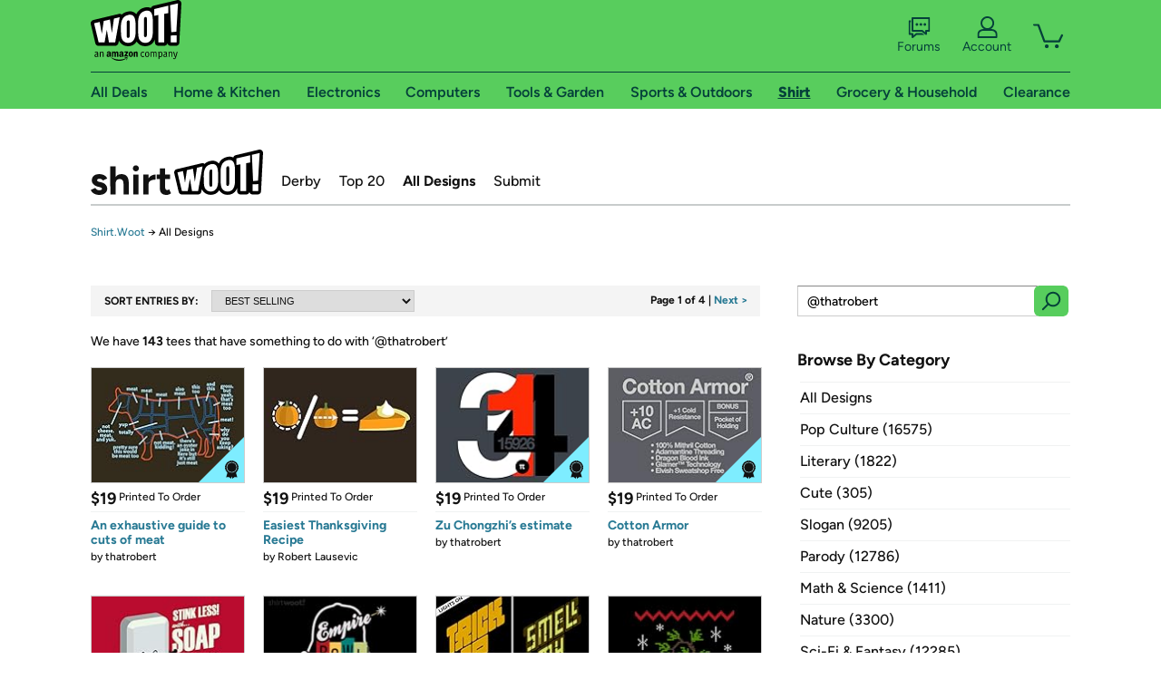

--- FILE ---
content_type: text/html; charset=utf-8
request_url: https://shirt.woot.com/catalog?q=%40thatrobert&sort=best-selling
body_size: 14696
content:



    <!DOCTYPE html>
    <html>
    <head>
        <!--AWS RUM-->
<script>(function (n, i, v, r, s, c, x, z) { x = window.AwsRumClient = { q: [], n: n, i: i, v: v, r: r, c: c }; window[n] = function (c, p) { x.q.push({ c: c, p: p }); }; z = document.createElement('script'); z.async = true; z.src = s; document.head.insertBefore(z, document.head.getElementsByTagName('script')[0]); })('cwr', 'f3691888-3da1-4d69-a78a-bbc88c499553', '1.0.0', 'us-east-1', 'https://client.rum.us-east-1.amazonaws.com/1.5.0/cwr.js', { guestRoleArn: "arn:aws:iam::525508281157:role/RUM-Monitor-us-east-1-525508281157-0063818041461-Unauth", identityPoolId: "us-east-1:9d0ab28f-ed32-4a67-84b0-1a981cafd7fb", endpoint: "https://dataplane.rum.us-east-1.amazonaws.com", telemetries: ["performance", "errors", "http"], allowCookies: true, enableXRay: true });</script>
<!--End AWS RUM-->

        <title>Shirt.Woot Catalog</title>
        <link rel="icon" type="image/png" href="https://d3rqdbvvokrlbl.cloudfront.net/lib/Images/favicon/favicon-96x96.2025.png" sizes="96x96" />
<link rel="icon" type="image/svg+xml" href="https://d3rqdbvvokrlbl.cloudfront.net/lib/Images/favicon/favicon.2025.svg" />
<link rel="apple-touch-icon" sizes="180x180" href="https://d3rqdbvvokrlbl.cloudfront.net/lib/Images/favicon/apple-touch-icon.5.png" />
<meta name="apple-mobile-web-app-title" content="Woot!" />


        <link href="https://d3rqdbvvokrlbl.cloudfront.net/areas/shirt.woot/styles/shared/layout.53e626251032.less" rel="stylesheet" />
        <link href="https://shirt.woot.com/catalog?q=%40thatrobert&amp;sort=best-selling"
              rel="canonical">
        
        <meta content="width=1100" name="viewport" />
        <meta name="google-site-verification" content="OvtTPma0yP_gBPm58WnY3eTo2QcEZerb24x8gTUgiZQ" />
        <script crossorigin="anonymous" src="https://d3rqdbvvokrlbl.cloudfront.net/lib/scripts/shared/jquery-modernizr.53e626251032.js"></script>

        <meta content="2026-01-17T13:59:08.8877936Z" id="timestamp">

            
        <meta property="fb:app_id" content="121800081168103" />
        <meta property="og:description" content="We have 143 tees that have something to do with ‘@thatrobert’" />
        <meta property="og:title" content="Shirt.Woot Catalog" />
        <meta property="og:url" content="https://shirt.woot.com/catalog?q=%40thatrobert&amp;sort=best-selling" />
        <meta property="og:site_name" content="Shirt.Woot" />


        <script>
            var googletag = googletag || {};
            googletag.cmd = googletag.cmd || [];
            (function () {
                var gads = document.createElement("script");
                gads.async = true;
                gads.type = "text/javascript";
                var useSSL = "https:" == document.location.protocol;
                gads.src = (useSSL ? "https:" : "http:") + "//www.googletagservices.com/tag/js/gpt.js";
                var node = document.getElementsByTagName("script")[0];
                node.parentNode.insertBefore(gads, node);
            })();
        </script>

        
            <script>
        var googleDataLayer = googleDataLayer || [];
        googleDataLayer.push({
            customDimensions: {
                displayType: 'Desktop',
            },
        });
    </script>

    <!-- Google Tag Manager -->
    <script>
        (function (w, d, s, l, i) {
            w[l] = w[l] || []; w[l].push({
                'gtm.start':
                    new Date().getTime(), event: 'gtm.js'
            }); var f = d.getElementsByTagName(s)[0],
                j = d.createElement(s), dl = l != 'dataLayer' ? '&l=' + l : ''; j.async = true; j.src =
                    '//www.googletagmanager.com/gtm.js?id=' + i + dl; f.parentNode.insertBefore(j, f);
        })(window, document, 'script', 'googleDataLayer', 'GTM-KBS4QP');</script>
    <!-- End Google Tag Manager -->


        

        <!-- Optimizely -->
        <script src="https://cdn.optimizely.com/js/25069340825.js"></script>
        <!-- End Optimizely -->

        
    <link href="https://d3rqdbvvokrlbl.cloudfront.net/areas/shirt.woot/styles/catalog/index.53e626251032.less" rel="stylesheet" />

        <style> </style > <script> $(function(){
if (document.location.href.indexOf('woot.com/offers/') < 0) {
    return;
}

var $linksWithWrongUrl = $('a[href="https://admin.woot.com/warranty"]');
if ($linksWithWrongUrl.length === 0) {
    return;
}
$linksWithWrongUrl.attr('href', document.location.origin + '/warranty');
}) </script> <style > </style><style></style >
<script>
$(document).ready(function () { 
$('p, h1, h2, h3, a').filter(':contains("Woot Inc"), :contains("Woot, Inc")').each(function(){$(this).text($(this).text().replace(/Woot,? Inc\.?/g,"Woot LLC")); });
});
</script>
<style ></style>

    </head>

    <body>
        

    <!-- Google Tag Manager (noscript) -->
        <noscript><iframe src="//www.googletagmanager.com/ns.html?id=GTM-KBS4QP"
        height="0" width="0" style="display:none;visibility:hidden" sandbox=""></iframe></noscript>
    <!-- End Google Tag Manager (noscript) -->


        
        <div id="header-container">
            
            



<a class="amazon-ingress" href="#" data-test-ui="amazon-ingress"><div class="arrow"></div>Back to Amazon.com</a>

<header id="global-header">
    <div class="header-container">
        <nav class="actions">
            <div class="logo-container">
                <a class="logo-container"     href="https://www.woot.com/?ref=w_ngh_w_2#ref=shirt.woot.com/header/tab@1.10-woot" data-ref-tag="w_ngh_w_2"
>
                    <img src="https://d3rqdbvvokrlbl.cloudfront.net/lib/images/sites/header/woot-logo.svg" alt="W-O-O-T exclamation. Woooot! an Amazon company." />
                </a>
            </div>
            <div class="actions-list-container menu-items-container">
                <div class="action-box">
                    <ul class="actions-list">
                        <li>
                            <a href="https://forums.woot.com/" class="forums">
                                <svg width="25" height="24" viewBox="0 0 25 24" fill="none"
    xmlns="http://www.w3.org/2000/svg">
    <g clip-path="url(#clip0_503_10326)">
        <g clip-path="url(#clip1_503_10326)">
            <path d="M24.21 1.29C24.03 1.11 23.78 1 23.52 1H5.02004C4.76004 1 4.51004 1.1 4.33004 1.29C4.15004 1.47 4.04004 1.72 4.04004 1.98V15.95C4.04004 16.21 4.14004 16.46 4.33004 16.64C4.52004 16.82 4.76004 16.93 5.02004 16.93H15.21L19.33 20.29C19.62 20.53 20.03 20.58 20.37 20.42C20.71 20.26 20.93 19.91 20.93 19.54V16.93H23.54C23.8 16.93 24.05 16.83 24.23 16.64C24.41 16.46 24.52 16.21 24.52 15.95V1.98C24.52 1.72 24.42 1.47 24.23 1.29H24.21ZM19.94 14.97C19.68 14.97 19.43 15.07 19.25 15.26C19.07 15.44 18.96 15.69 18.96 15.95V17.48L16.17 15.2C16 15.06 15.78 14.98 15.55 14.98H6.00004V2.95H22.55V14.97H19.94Z" fill="#121212"/>
            <path d="M18.6499 7.5C17.8399 7.5 17.1799 8.16 17.1799 8.97C17.1799 9.78 17.8399 10.44 18.6499 10.44C19.4599 10.44 20.1199 9.78 20.1199 8.97C20.1199 8.16 19.4599 7.5 18.6499 7.5Z" fill="#121212"/>
            <path d="M14.27 7.5C13.46 7.5 12.8 8.16 12.8 8.97C12.8 9.78 13.46 10.44 14.27 10.44C15.08 10.44 15.74 9.78 15.74 8.97C15.74 8.16 15.08 7.5 14.27 7.5Z" fill="#121212"/>
            <path d="M9.90005 7.5C9.09005 7.5 8.43005 8.16 8.43005 8.97C8.43005 9.78 9.09005 10.44 9.90005 10.44C10.7101 10.44 11.3701 9.78 11.3701 8.97C11.3701 8.16 10.7101 7.5 9.90005 7.5Z" fill="#121212"/>
            <path d="M15.69 18.49H9.45C9.22 18.49 9.01 18.57 8.83 18.71L6.04 20.99V19.46C6.04 19.2 5.94 18.95 5.75 18.77C5.56 18.59 5.32 18.48 5.06 18.48H2.45V6.41997H3.16V4.46997H1.48C1.22 4.46997 0.97 4.56997 0.79 4.75997C0.61 4.93997 0.5 5.18997 0.5 5.44997V19.46C0.5 19.72 0.6 19.97 0.79 20.15C0.97 20.33 1.22 20.44 1.48 20.44H4.09V23.05C4.09 23.43 4.31 23.77 4.65 23.93C4.99 24.09 5.39 24.04 5.69 23.8L9.81 20.44H18.08L15.7 18.49H15.69Z" fill="#121212"/>
        </g>
    </g>
    <g transform="translate(25,0)" clip-path="url(#clip0_504_10390)">
        <g clip-path="url(#clip1_504_10390)">
            <path d="M24.21 1.29C24.03 1.11 23.78 1 23.52 1H5.02004C4.76004 1 4.51004 1.1 4.33004 1.29C4.15004 1.47 4.04004 1.72 4.04004 1.98V15.95C4.04004 16.21 4.14004 16.46 4.33004 16.64C4.51004 16.82 4.76004 16.93 5.02004 16.93H15.21L19.33 20.29C19.62 20.53 20.03 20.58 20.37 20.42C20.71 20.26 20.93 19.91 20.93 19.54V16.93H23.54C23.8 16.93 24.05 16.83 24.23 16.64C24.41 16.45 24.52 16.21 24.52 15.95V1.98C24.52 1.72 24.42 1.47 24.23 1.29H24.21ZM9.90004 10.43C9.09004 10.43 8.43004 9.77 8.43004 8.96C8.43004 8.15 9.09004 7.49 9.90004 7.49C10.71 7.49 11.37 8.15 11.37 8.96C11.37 9.77 10.71 10.43 9.90004 10.43ZM14.27 10.43C13.46 10.43 12.8 9.77 12.8 8.96C12.8 8.15 13.46 7.49 14.27 7.49C15.08 7.49 15.74 8.15 15.74 8.96C15.74 9.77 15.08 10.43 14.27 10.43ZM18.65 10.43C17.84 10.43 17.18 9.77 17.18 8.96C17.18 8.15 17.84 7.49 18.65 7.49C19.46 7.49 20.12 8.15 20.12 8.96C20.12 9.77 19.46 10.43 18.65 10.43Z" fill="#121212"/>
            <path d="M15.69 18.49H9.45C9.22 18.49 9.01 18.57 8.83 18.71L6.04 20.99V19.46C6.04 19.2 5.94 18.95 5.75 18.77C5.56 18.59 5.32 18.48 5.06 18.48H2.45V6.41997H3.16V4.46997H1.48C1.22 4.46997 0.97 4.56997 0.79 4.75997C0.61 4.93997 0.5 5.18997 0.5 5.44997V19.46C0.5 19.72 0.6 19.97 0.79 20.15C0.97 20.33 1.22 20.44 1.48 20.44H4.09V23.05C4.09 23.43 4.31 23.77 4.65 23.93C4.99 24.09 5.39 24.04 5.69 23.8L9.81 20.44H18.08L15.7 18.49H15.69Z" fill="#121212"/>
        </g>
    </g>
    <defs>
        <clipPath id="clip0_503_10326">
            <rect width="24" height="24" fill="white" transform="translate(0.5)"/>
        </clipPath>
        <clipPath id="clip1_503_10326">
            <rect width="24" height="23.02" fill="white" transform="translate(0.5 1)"/>
        </clipPath>
        <clipPath id="clip0_504_10390">
            <rect width="24" height="24" fill="white" transform="translate(0.5)"/>
        </clipPath>
        <clipPath id="clip1_504_10390">
            <rect width="24" height="23.02" fill="white" transform="translate(0.5 1)"/>
        </clipPath>
    </defs>
</svg>

                                Forums
                            </a>
                        </li>
                        <li>
<div id="account" class="logged-out">
    <div id="welcome" data-header-ref="ngh">
            <div class="shows-user-drop">
                <a class="signin account">
                    <svg width="25" height="24" viewBox="0 0 25 24" fill="none"
    xmlns="http://www.w3.org/2000/svg">
    <g clip-path="url(#clip0_503_10282)">
        <path d="M21.78 15.72C20.62 14.69 19.04 14.07 17.31 14.07H16.25C18.55 12.79 20.11 10.33 20.11 7.51C20.11 3.36 16.75 0 12.6 0C8.45 0 5.08 3.36 5.08 7.51C5.08 10.33 6.64 12.79 8.94 14.07H7.88C6.15 14.07 4.57 14.69 3.41 15.72C2.25 16.75 1.5 18.22 1.5 19.85V23C1.5 23.25 1.6 23.51 1.79 23.69C1.97 23.87 2.22 23.98 2.48 23.98H22.71C22.97 23.98 23.22 23.88 23.4 23.69C23.58 23.51 23.69 23.26 23.69 23V19.85C23.69 18.22 22.94 16.75 21.78 15.73V15.72ZM8.67 11.44C7.66 10.43 7.04 9.05 7.04 7.51C7.04 5.97 7.66 4.59 8.67 3.58C9.68 2.57 11.06 1.95 12.6 1.95C14.14 1.95 15.52 2.57 16.53 3.58C17.54 4.59 18.16 5.97 18.16 7.51C18.16 9.05 17.54 10.43 16.53 11.44C15.52 12.45 14.14 13.07 12.6 13.07C11.06 13.07 9.68 12.45 8.67 11.44ZM21.73 22.02H3.45V19.85C3.45 18.83 3.91 17.9 4.7 17.19C5.49 16.48 6.62 16.03 7.87 16.03H17.29C18.55 16.03 19.67 16.48 20.46 17.19C21.25 17.9 21.71 18.83 21.71 19.85V22.02H21.73Z" fill="#121212"/>
    </g>
    <g transform="translate(25,0)" clip-path="url(#clip0_504_10402)">
        <path d="M21.78 15.72C20.62 14.69 19.04 14.07 17.31 14.07H16.25C18.55 12.79 20.11 10.33 20.11 7.51C20.11 3.36 16.75 0 12.6 0C8.45 0 5.08 3.36 5.08 7.51C5.08 10.33 6.64 12.79 8.94 14.07H7.88C6.15 14.07 4.57 14.69 3.41 15.72C2.25 16.75 1.5 18.22 1.5 19.85V23C1.5 23.25 1.6 23.51 1.79 23.69C1.97 23.87 2.22 23.98 2.48 23.98H22.71C22.97 23.98 23.22 23.88 23.4 23.69C23.58 23.51 23.69 23.26 23.69 23V19.85C23.69 18.22 22.94 16.75 21.78 15.73V15.72Z" fill="#121212"/>
    </g>
    <defs>
        <clipPath id="clip0_503_10282">
            <rect width="22.19" height="23.97" fill="white" transform="translate(1.5)"/>
        </clipPath>
        <clipPath id="clip0_504_10402">
            <rect width="22.19" height="23.97" fill="white" transform="translate(1.5)"/>
        </clipPath>
    </defs>
</svg>
                    Account
                </a>
            </div>
            <div class="acct-option-list">
                <ul>
                    <li>
                        <a class="signin">Sign in</a>
                    </li>
                    <li>
                        <a class="signup">New to Woot? - Sign up</a>
                    </li>
                    <li>
                        <a href="https://account.woot.com/?ref=ngh_act_ya_dd_so">Your Account</a>
                    </li>
                    <li>
                        <a href="https://account.woot.com/purchasehistory?ref=ngh_act_syb_so">Stuff You Bought</a>
                    </li>
                    <li>
                        <a href="https://support.woot.com/?ref=ngh_act_spt_so">Customer Service</a>
                    </li>
                    <li>
                        <a href="https://www.woot.com/feedback?ref=ngh_act_fdbk_so">Feedback</a>
                    </li>
                </ul>
            </div>
    </div>
</div>
</li>
                        <li>


<div data-minicart-hassoldoutitems="false" data-minicart-ref-tag="ngh_mc_crt" id="minicart">
        <a aria-label="Shopping Cart" class="count" href="https://www.woot.com/cart?ref=w_ngh_mc_icon#ref=shirt.woot.com/header"></a>
        <div class="loading"></div>
</div>
</li>
                    </ul>
                </div>
            </div>
        </nav>
        <nav class="categories">
                <div id="category-tab-everything-woot" class="category everything-woot retail  ">
                    <a     href="https://www.woot.com/alldeals?ref=w_ngh_et_1#ref=shirt.woot.com/header/tab@0.10-everything" data-ref-tag="w_ngh_et_1"
 class="tab"><span class="title">All Deals</span></a>



<section id="lazy-67a87c4f-fb84-4595-9792-ae75320e1715" class="lazy-container drop-down" data-lazy-url="https://shirt.woot.com/sites/headercategoryflyout?category=Everything.Woot&amp;tabIndex=0&amp;tabCount=10&amp;ref=w_ngh_et_1" data-lazy-target="#category-tab-everything-woot" data-lazy-trigger="mouseover touchstart">
    <span class="loading"></span>
</section>
                </div>
                <div id="category-tab-home-woot" class="category home-woot retail  ">
                    <a     href="https://www.woot.com/category/home?ref=w_ngh_hm_3#ref=shirt.woot.com/header/tab@2.10-home" data-ref-tag="w_ngh_hm_3"
 class="tab"><span class="title">Home &amp; Kitchen</span></a>



<section id="lazy-50ead77f-eae6-4157-99aa-8f1051cc8997" class="lazy-container drop-down" data-lazy-url="https://shirt.woot.com/sites/headercategoryflyout?category=Home.Woot&amp;tabIndex=2&amp;tabCount=10&amp;ref=w_ngh_hm_3" data-lazy-target="#category-tab-home-woot" data-lazy-trigger="mouseover touchstart">
    <span class="loading"></span>
</section>
                </div>
                <div id="category-tab-electronics-woot" class="category electronics-woot retail  ">
                    <a     href="https://www.woot.com/category/electronics?ref=w_ngh_el_4#ref=shirt.woot.com/header/tab@3.10-electronics" data-ref-tag="w_ngh_el_4"
 class="tab"><span class="title">Electronics</span></a>



<section id="lazy-8b80d239-cb6c-42ec-973b-74752cb34819" class="lazy-container drop-down" data-lazy-url="https://shirt.woot.com/sites/headercategoryflyout?category=Electronics.Woot&amp;tabIndex=3&amp;tabCount=10&amp;ref=w_ngh_el_4" data-lazy-target="#category-tab-electronics-woot" data-lazy-trigger="mouseover touchstart">
    <span class="loading"></span>
</section>
                </div>
                <div id="category-tab-computers-woot" class="category computers-woot retail  ">
                    <a     href="https://www.woot.com/category/computers?ref=w_ngh_cp_5#ref=shirt.woot.com/header/tab@4.10-computers" data-ref-tag="w_ngh_cp_5"
 class="tab"><span class="title">Computers</span></a>



<section id="lazy-a462644a-15c6-4ef8-aacc-5429b4abfcb8" class="lazy-container drop-down" data-lazy-url="https://shirt.woot.com/sites/headercategoryflyout?category=Computers.Woot&amp;tabIndex=4&amp;tabCount=10&amp;ref=w_ngh_cp_5" data-lazy-target="#category-tab-computers-woot" data-lazy-trigger="mouseover touchstart">
    <span class="loading"></span>
</section>
                </div>
                <div id="category-tab-tools-woot" class="category tools-woot retail  ">
                    <a     href="https://www.woot.com/category/tools?ref=w_ngh_tg_6#ref=shirt.woot.com/header/tab@5.10-tools" data-ref-tag="w_ngh_tg_6"
 class="tab"><span class="title">Tools &amp; Garden</span></a>



<section id="lazy-a73dacd2-3be6-431c-874f-392a9e5ac7e0" class="lazy-container drop-down" data-lazy-url="https://shirt.woot.com/sites/headercategoryflyout?category=Tools.Woot&amp;tabIndex=5&amp;tabCount=10&amp;ref=w_ngh_tg_6" data-lazy-target="#category-tab-tools-woot" data-lazy-trigger="mouseover touchstart">
    <span class="loading"></span>
</section>
                </div>
                <div id="category-tab-sport-woot" class="category sport-woot retail  ">
                    <a     href="https://www.woot.com/category/sport?ref=w_ngh_sp_7#ref=shirt.woot.com/header/tab@6.10-sport" data-ref-tag="w_ngh_sp_7"
 class="tab"><span class="title">Sports &amp; Outdoors</span></a>



<section id="lazy-30c3fc2e-aefe-4caa-88b0-4e5e441071bc" class="lazy-container drop-down" data-lazy-url="https://shirt.woot.com/sites/headercategoryflyout?category=Sport.Woot&amp;tabIndex=6&amp;tabCount=10&amp;ref=w_ngh_sp_7" data-lazy-target="#category-tab-sport-woot" data-lazy-trigger="mouseover touchstart">
    <span class="loading"></span>
</section>
                </div>
                <div id="category-tab-shirt-woot" class="category shirt-woot retail current ">
                    <a     href="https://shirt.woot.com/?ref=w_ngh_sh_8#ref=shirt.woot.com/header/tab@7.10-shirt" data-ref-tag="w_ngh_sh_8"
 class="tab"><span class="title">Shirt</span></a>



<section id="lazy-a034aae9-e31d-41e6-80f8-d10b87098ddd" class="lazy-container drop-down" data-lazy-url="https://shirt.woot.com/sites/headercategoryflyout?category=Shirt.Woot&amp;tabIndex=7&amp;tabCount=10&amp;ref=w_ngh_sh_8" data-lazy-target="#category-tab-shirt-woot" data-lazy-trigger="mouseover touchstart">
    <span class="loading"></span>
</section>
                </div>
                <div id="category-tab-grocery-woot" class="category grocery-woot retail  ">
                    <a     href="https://www.woot.com/category/grocery?ref=w_ngh_gr_9#ref=shirt.woot.com/header/tab@8.10-grocery" data-ref-tag="w_ngh_gr_9"
 class="tab"><span class="title">Grocery &amp; Household</span></a>



<section id="lazy-5e3f84db-d3c1-45b5-841c-c5be404dd2b6" class="lazy-container drop-down" data-lazy-url="https://shirt.woot.com/sites/headercategoryflyout?category=Grocery.Woot&amp;tabIndex=8&amp;tabCount=10&amp;ref=w_ngh_gr_9" data-lazy-target="#category-tab-grocery-woot" data-lazy-trigger="mouseover touchstart">
    <span class="loading"></span>
</section>
                </div>
                <div id="category-tab-sellout-woot" class="category sellout-woot retail  ">
                    <a     href="https://www.woot.com/category/sellout?ref=w_ngh_so_10#ref=shirt.woot.com/header/tab@9.10-sellout" data-ref-tag="w_ngh_so_10"
 class="tab"><span class="title">Clearance</span></a>



<section id="lazy-1fe94fe1-8afa-4efb-a7eb-ec272da9605a" class="lazy-container drop-down" data-lazy-url="https://shirt.woot.com/sites/headercategoryflyout?category=Sellout.Woot&amp;tabIndex=9&amp;tabCount=10&amp;ref=w_ngh_so_10" data-lazy-target="#category-tab-sellout-woot" data-lazy-trigger="mouseover touchstart">
    <span class="loading"></span>
</section>
                </div>
        </nav>
    </div>
</header>
        </div>
        

<header id="site-header">
    <h1><a class="logo" href="/#ref=shirt.woot.com/siteheader/logo" rel="home">Shirt.Woot</a></h1>
    <nav>
        <ul>
            <li><a class="" href="/derby?ref=w_sh_drby#ref=shirt.woot.com/siteheader/derby">Derby</a></li>
            <li><a class="" href="/top20?ref=w_sh_top20#ref=shirt.woot.com/siteheader/top20">Top 20</a></li>
            <li><a class="current" href="/catalog?ref=w_sh_ctlg#ref=shirt.woot.com/siteheader/catalog">All Designs</a></li>
            <li><a class="" href="/submit?ref=w_sh_sub#ref=shirt.woot.com/siteheader/submit">Submit</a></li>
        </ul>
    </nav>
</header>


        
    <nav id="breadcrumbs">
        <ol>
            <li>
                <a href="/?ref=sh_cnt_ctlg_idx_crum_1">Shirt.Woot</a>
                <span>&rarr;</span>
                All Designs
            </li>
        </ol>
    </nav>

        







<div id="content" class="">
        <div class="offer-list">

            <div class="offer-list-header">
                <div class="search-sort">
                    <h2>Sort Entries By:</h2>
                    <select onchange="if (this.value) window.location.href=this.value">
                            <option  value="/catalog?q=%40thatrobert">BEST MATCH</option>
                        <option selected value="/catalog?q=%40thatrobert&amp;sort=best-selling">BEST SELLING</option>
                        <option  value="/catalog?q=%40thatrobert&amp;sort=most-recent">MOST RECENT</option>
                    </select>
                </div>

                <div class="pagination">

                        <span>Page 1 of 4 </span>
                            | <a class="next" data-page="2" href="catalog?q=%40thatrobert&amp;sort=best-selling&amp;page=2&ref=cnt_ctlg_tnext">Next ></a>
                </div>
            </div>

                <div class="results-header">
        <span class="icon"></span>

            We have <span class="count">143</span> tees that have something to do with ‘<span class="criteria">@thatrobert</span>’
    </div>


            <ul>
                        <li class="derby-winners" data-tooltip="THE SHIRT YOUR BUTCHER DOESN&#39;T WANT YOU TO KNOW ABOUT!">
                            <a href="/offers/an-exhaustive-guide-to-cuts-of-meat-12?ref=cnt_ctlg_dgn_0">
                                <img src="https://images-na.ssl-images-amazon.com/images/S/mediaservice.woot.com/20156e5f-787e-4e3d-b8ef-75e892184b49._SX169_CR0,1,169,124_.png" alt="An exhaustive guide to cuts of meat" />

                                <span class="overlay"></span>
                                <span class="icon"></span>

                                <span class="header">
                                        <span class="price">$19</span>
                                    <span class="kind">
                                            Printed To Order
                                    </span>
                                </span>
                                <span class="info">
                                    <h2>An exhaustive guide to cuts of meat</h2>
                                </span>
                            </a>
                                    <span class="artist">by <a href="/catalog?q=%40thatrobert" title="thatrobert">thatrobert</a></span>

                        </li>
                        <li data-tooltip="">
                            <a href="/offers/easiest-thanksgiving-recipe-6?ref=cnt_ctlg_dgn_1">
                                <img src="https://images-na.ssl-images-amazon.com/images/S/mediaservice.woot.com/159c5530-64b8-4039-ad04-834f113a15da._SX169_CR0,1,169,124_.png" alt="Easiest Thanksgiving Recipe" />

                                <span class="overlay"></span>
                                <span class="icon"></span>

                                <span class="header">
                                        <span class="price">$19</span>
                                    <span class="kind">
                                            Printed To Order
                                    </span>
                                </span>
                                <span class="info">
                                    <h2>Easiest Thanksgiving Recipe</h2>
                                </span>
                            </a>
                                    <span class="artist">by <a href="/catalog?q=%40%22Robert+Lausevic%22" title="Robert Lausevic">Robert Lausevic</a></span>

                        </li>
                        <li class="derby-winners" data-tooltip="">
                            <a href="/offers/zu-chongzhis-estimate-8?ref=cnt_ctlg_dgn_2">
                                <img src="https://images-na.ssl-images-amazon.com/images/S/mediaservice.woot.com/dc687bce-f274-4dd0-9beb-9b7bdd9a6090._SX169_CR0,1,169,124_.png" alt="Zu Chongzhi’s estimate" />

                                <span class="overlay"></span>
                                <span class="icon"></span>

                                <span class="header">
                                        <span class="price">$19</span>
                                    <span class="kind">
                                            Printed To Order
                                    </span>
                                </span>
                                <span class="info">
                                    <h2>Zu Chongzhi’s estimate</h2>
                                </span>
                            </a>
                                    <span class="artist">by <a href="/catalog?q=%40thatrobert" title="thatrobert">thatrobert</a></span>

                        </li>
                        <li class="derby-winners" data-tooltip="">
                            <a href="/offers/cotton-armor-1?ref=cnt_ctlg_dgn_3">
                                <img src="https://images-na.ssl-images-amazon.com/images/S/mediaservice.woot.com/fb9d514b-abcc-4ea7-81cf-25d93663bb8a._SX169_CR0,1,169,124_.png" alt="Cotton Armor" />

                                <span class="overlay"></span>
                                <span class="icon"></span>

                                <span class="header">
                                        <span class="price">$19</span>
                                    <span class="kind">
                                            Printed To Order
                                    </span>
                                </span>
                                <span class="info">
                                    <h2>Cotton Armor</h2>
                                </span>
                            </a>
                                    <span class="artist">by <a href="/catalog?q=%40thatrobert" title="thatrobert">thatrobert</a></span>

                        </li>
                        <li class="derby-winners" data-tooltip="">
                            <a href="/offers/stink-less-6?ref=cnt_ctlg_dgn_4">
                                <img src="https://images-na.ssl-images-amazon.com/images/S/mediaservice.woot.com/aa3c8b2f-cc41-4c61-b8f9-c11dda45c982._SX169_CR0,1,169,124_.png" alt="Stink Less!" />

                                <span class="overlay"></span>
                                <span class="icon"></span>

                                <span class="header">
                                        <span class="price">$19</span>
                                    <span class="kind">
                                            Printed To Order
                                    </span>
                                </span>
                                <span class="info">
                                    <h2>Stink Less!</h2>
                                </span>
                            </a>
                                    <span class="artist">by <a href="/catalog?q=%40thatrobert" title="thatrobert">thatrobert</a></span>

                        </li>
                        <li class="derby-winners" data-tooltip="">
                            <a href="/offers/empire-bowl-9?ref=cnt_ctlg_dgn_5">
                                <img src="https://images-na.ssl-images-amazon.com/images/S/mediaservice.woot.com/36f04048-61f7-4a6d-8743-0e2b50441a9e._SX169_CR0,1,169,124_.png" alt="Empire Bowl" />

                                <span class="overlay"></span>
                                <span class="icon"></span>

                                <span class="header">
                                        <span class="price">$19</span>
                                    <span class="kind">
                                            Printed To Order
                                    </span>
                                </span>
                                <span class="info">
                                    <h2>Empire Bowl</h2>
                                </span>
                            </a>
                                    <span class="artist">by <a href="/catalog?q=%40thatrobert" title="thatrobert">thatrobert</a></span>

                        </li>
                        <li class="sold-out" data-tooltip="">
                            <a href="/offers/trick-or-treat-3?ref=cnt_ctlg_dgn_6">
                                <img src="https://images-na.ssl-images-amazon.com/images/S/mediaservice.woot.com/179b9c18-594c-438e-a0f4-2078be3cec48._SX169_CR0,1,169,124_.png" alt="Trick Or Treat" />

                                <span class="overlay"></span>
                                <span class="icon"></span>

                                <span class="header">
                                    <span class="kind">
                                            Out of Print
                                    </span>
                                </span>
                                <span class="info">
                                    <h2>Trick Or Treat</h2>
                                </span>
                            </a>
                                    <span class="artist">by <a href="/catalog?q=%40ThatRobert" title="ThatRobert">ThatRobert</a></span>

                        </li>
                        <li class="derby-winners" data-tooltip="">
                            <a href="/offers/you-killed-it-blockhead-7?ref=cnt_ctlg_dgn_7">
                                <img src="https://images-na.ssl-images-amazon.com/images/S/mediaservice.woot.com/76e1c792-5d55-41d5-8de0-5885e9471f4c._SX169_CR0,1,169,124_.png" alt="You killed it, blockhead" />

                                <span class="overlay"></span>
                                <span class="icon"></span>

                                <span class="header">
                                        <span class="price">$19</span>
                                    <span class="kind">
                                            Printed To Order
                                    </span>
                                </span>
                                <span class="info">
                                    <h2>You killed it, blockhead</h2>
                                </span>
                            </a>
                                    <span class="artist">by <a href="/catalog?q=%40ThatRobert" title="ThatRobert">ThatRobert</a></span>

                        </li>
                        <li class="derby-winners" data-tooltip="">
                            <a href="/offers/we-are-the-knights-who-say-ni-4?ref=cnt_ctlg_dgn_8">
                                <img src="https://images-na.ssl-images-amazon.com/images/S/mediaservice.woot.com/b74e3752-c750-4b06-9758-8a4abaeaf797._SX169_CR0,1,169,124_.png" alt="We are the Knights Who Say… Ni!" />

                                <span class="overlay"></span>
                                <span class="icon"></span>

                                <span class="header">
                                        <span class="price">$19</span>
                                    <span class="kind">
                                            Printed To Order
                                    </span>
                                </span>
                                <span class="info">
                                    <h2>We are the Knights Who Say… Ni!</h2>
                                </span>
                            </a>
                                    <span class="artist">by <a href="/catalog?q=%40thatrobert" title="thatrobert">thatrobert</a></span>

                        </li>
                        <li data-tooltip="">
                            <a href="/offers/timey-wimey-6?ref=cnt_ctlg_dgn_9">
                                <img src="https://images-na.ssl-images-amazon.com/images/S/mediaservice.woot.com/2341a537-deb7-4046-a550-7276edda95f8._SX169_CR0,1,169,124_.png" alt="Timey Wimey" />

                                <span class="overlay"></span>
                                <span class="icon"></span>

                                <span class="header">
                                        <span class="price">$19</span>
                                    <span class="kind">
                                            Printed To Order
                                    </span>
                                </span>
                                <span class="info">
                                    <h2>Timey Wimey</h2>
                                </span>
                            </a>
                                    <span class="artist">by <a href="/catalog?q=%40thatrobert" title="thatrobert">thatrobert</a></span>

                        </li>
                        <li class="derby-winners" data-tooltip="">
                            <a href="/offers/i-love-scifi-17?ref=cnt_ctlg_dgn_10">
                                <img src="https://images-na.ssl-images-amazon.com/images/S/mediaservice.woot.com/3436e01b-4f0d-4f74-9f4b-b5f5745d8c9d._SX169_CR0,1,169,124_.png" alt="I Love Scifi" />

                                <span class="overlay"></span>
                                <span class="icon"></span>

                                <span class="header">
                                        <span class="price">$19</span>
                                    <span class="kind">
                                            Printed To Order
                                    </span>
                                </span>
                                <span class="info">
                                    <h2>I Love Scifi</h2>
                                </span>
                            </a>
                                    <span class="artist">by <a href="/catalog?q=%40Thatrobert" title="Thatrobert">Thatrobert</a></span>

                        </li>
                        <li data-tooltip="">
                            <a href="/offers/the-toasty-roger-3?ref=cnt_ctlg_dgn_11">
                                <img src="https://images-na.ssl-images-amazon.com/images/S/mediaservice.woot.com/0907d7ee-b92c-4685-80eb-ea849a4cacc2._SX169_CR0,1,169,124_.png" alt="The Toasty Roger" />

                                <span class="overlay"></span>
                                <span class="icon"></span>

                                <span class="header">
                                        <span class="price">$19</span>
                                    <span class="kind">
                                            Printed To Order
                                    </span>
                                </span>
                                <span class="info">
                                    <h2>The Toasty Roger</h2>
                                </span>
                            </a>
                                    <span class="artist">by <a href="/catalog?q=%40ThatRobert" title="ThatRobert">ThatRobert</a></span>

                        </li>
                        <li class="derby-winners" data-tooltip="">
                            <a href="/offers/dissipate-2?ref=cnt_ctlg_dgn_12">
                                <img src="https://images-na.ssl-images-amazon.com/images/S/mediaservice.woot.com/99770107-1dc3-4c08-9ead-6e468bdfebca._SX169_CR0,1,169,124_.jpg" alt="Dissipate" />

                                <span class="overlay"></span>
                                <span class="icon"></span>

                                <span class="header">
                                        <span class="price">$19</span>
                                    <span class="kind">
                                            Printed To Order
                                    </span>
                                </span>
                                <span class="info">
                                    <h2>Dissipate</h2>
                                </span>
                            </a>
                                    <span class="artist">by <a href="/catalog?q=%40thatrobert" title="thatrobert">thatrobert</a></span>

                        </li>
                        <li class="derby-winners" data-tooltip="">
                            <a href="/offers/with-a-herring-4?ref=cnt_ctlg_dgn_13">
                                <img src="https://images-na.ssl-images-amazon.com/images/S/mediaservice.woot.com/4f46731d-9ab0-4c4c-9a6b-838e74254d4b._SX169_CR0,1,169,124_.png" alt="with a… HERRING!" />

                                <span class="overlay"></span>
                                <span class="icon"></span>

                                <span class="header">
                                        <span class="price">$19</span>
                                    <span class="kind">
                                            Printed To Order
                                    </span>
                                </span>
                                <span class="info">
                                    <h2>with a… HERRING!</h2>
                                </span>
                            </a>
                                    <span class="artist">by <a href="/catalog?q=%40thatrobert" title="thatrobert">thatrobert</a></span>

                        </li>
                        <li class="derby-winners" data-tooltip="">
                            <a href="/offers/infinite-play-record-12?ref=cnt_ctlg_dgn_14">
                                <img src="https://images-na.ssl-images-amazon.com/images/S/mediaservice.woot.com/e60ae60f-cf60-4c73-aed7-d8bfca7614c6._SX169_CR0,1,169,124_.png" alt="Infinite Play Record" />

                                <span class="overlay"></span>
                                <span class="icon"></span>

                                <span class="header">
                                        <span class="price">$19</span>
                                    <span class="kind">
                                            Printed To Order
                                    </span>
                                </span>
                                <span class="info">
                                    <h2>Infinite Play Record</h2>
                                </span>
                            </a>
                                    <span class="artist">by <a href="/catalog?q=%40ThatRobert" title="ThatRobert">ThatRobert</a></span>

                        </li>
                        <li data-tooltip="">
                            <a href="/offers/e-pi-c-1?ref=cnt_ctlg_dgn_15">
                                <img src="https://images-na.ssl-images-amazon.com/images/S/mediaservice.woot.com/f2860fb2-b345-4b16-a202-9344ed5d9df8._SX169_CR0,1,169,124_.png" alt="e.pi.c." />

                                <span class="overlay"></span>
                                <span class="icon"></span>

                                <span class="header">
                                        <span class="price">$19</span>
                                    <span class="kind">
                                            Printed To Order
                                    </span>
                                </span>
                                <span class="info">
                                    <h2>e.pi.c.</h2>
                                </span>
                            </a>
                                    <span class="artist">by <a href="/catalog?q=%40ThatRobert" title="ThatRobert">ThatRobert</a></span>

                        </li>
                        <li class="derby-winners" data-tooltip="">
                            <a href="/offers/the-dark-side-and-the-pride-of-the-federation-11?ref=cnt_ctlg_dgn_16">
                                <img src="https://images-na.ssl-images-amazon.com/images/S/mediaservice.woot.com/ba102684-7977-46c9-9e88-2df9616583c4._SX169_CR0,1,169,124_.png" alt="The Dark Side and the Pride of the Federation" />

                                <span class="overlay"></span>
                                <span class="icon"></span>

                                <span class="header">
                                        <span class="price">$19</span>
                                    <span class="kind">
                                            Printed To Order
                                    </span>
                                </span>
                                <span class="info">
                                    <h2>The Dark Side and the Pride of the Federation</h2>
                                </span>
                            </a>
                                    <span class="artist">by <a href="/catalog?q=%40ThatRobert" title="ThatRobert">ThatRobert</a></span>

                        </li>
                        <li class="derby-winners" data-tooltip="">
                            <a href="/offers/intergalactic-deathmatch-football-3?ref=cnt_ctlg_dgn_17">
                                <img src="https://images-na.ssl-images-amazon.com/images/S/mediaservice.woot.com/fdcfed20-6428-40d3-9be0-9fb45b3fb288._SX169_CR0,1,169,124_.png" alt="Intergalactic Deathmatch Football" />

                                <span class="overlay"></span>
                                <span class="icon"></span>

                                <span class="header">
                                        <span class="price">$19</span>
                                    <span class="kind">
                                            Printed To Order
                                    </span>
                                </span>
                                <span class="info">
                                    <h2>Intergalactic Deathmatch Football</h2>
                                </span>
                            </a>
                                    <span class="artist">by <a href="/catalog?q=%40thatrobert" title="thatrobert">thatrobert</a></span>

                        </li>
                        <li class="derby-winners" data-tooltip="">
                            <a href="/offers/sunset-tree-2?ref=cnt_ctlg_dgn_18">
                                <img src="https://images-na.ssl-images-amazon.com/images/S/mediaservice.woot.com/a399f146-0b37-442c-b31f-163a4d14dbb7._SX169_CR0,1,169,124_.png" alt="Sunset Tree" />

                                <span class="overlay"></span>
                                <span class="icon"></span>

                                <span class="header">
                                        <span class="price">$19</span>
                                    <span class="kind">
                                            Printed To Order
                                    </span>
                                </span>
                                <span class="info">
                                    <h2>Sunset Tree</h2>
                                </span>
                            </a>
                                    <span class="artist">by <a href="/catalog?q=%40thatrobert" title="thatrobert">thatrobert</a></span>

                        </li>
                        <li class="derby-winners" data-tooltip="">
                            <a href="/offers/trees-are-jerks-4?ref=cnt_ctlg_dgn_19">
                                <img src="https://images-na.ssl-images-amazon.com/images/S/mediaservice.woot.com/12a5598b-934e-4536-a39f-bcc278e6cedf._SX169_CR0,1,169,124_.png" alt="Trees are Jerks" />

                                <span class="overlay"></span>
                                <span class="icon"></span>

                                <span class="header">
                                        <span class="price">$19</span>
                                    <span class="kind">
                                            Printed To Order
                                    </span>
                                </span>
                                <span class="info">
                                    <h2>Trees are Jerks</h2>
                                </span>
                            </a>
                                    <span class="artist">by <a href="/catalog?q=%40thatrobert" title="thatrobert">thatrobert</a></span>

                        </li>
                        <li data-tooltip="">
                            <a href="/offers/writers-block-3?ref=cnt_ctlg_dgn_20">
                                <img src="https://images-na.ssl-images-amazon.com/images/S/mediaservice.woot.com/bc3d5d29-77e7-4f18-88f9-206cc2784199._SX169_CR0,1,169,124_.png" alt="Writer’s Block" />

                                <span class="overlay"></span>
                                <span class="icon"></span>

                                <span class="header">
                                        <span class="price">$19</span>
                                    <span class="kind">
                                            Printed To Order
                                    </span>
                                </span>
                                <span class="info">
                                    <h2>Writer’s Block</h2>
                                </span>
                            </a>
                                    <span class="artist">by <a href="/catalog?q=%40ThatRobert" title="ThatRobert">ThatRobert</a></span>

                        </li>
                        <li class="derby-winners" data-tooltip="">
                            <a href="/offers/shakespeares-pencils-4?ref=cnt_ctlg_dgn_21">
                                <img src="https://images-na.ssl-images-amazon.com/images/S/mediaservice.woot.com/9ad4584b-8167-4867-a0b1-3a7f5ad07e28._SX169_CR0,1,169,124_.png" alt="Shakespeare&#39;s Pencils" />

                                <span class="overlay"></span>
                                <span class="icon"></span>

                                <span class="header">
                                        <span class="price">$19</span>
                                    <span class="kind">
                                            Printed To Order
                                    </span>
                                </span>
                                <span class="info">
                                    <h2>Shakespeare&#39;s Pencils</h2>
                                </span>
                            </a>
                                    <span class="artist">by <a href="/catalog?q=%40ThatRobert" title="ThatRobert">ThatRobert</a></span>

                        </li>
                        <li data-tooltip="">
                            <a href="/offers/love-is-messy-3?ref=cnt_ctlg_dgn_22">
                                <img src="https://images-na.ssl-images-amazon.com/images/S/mediaservice.woot.com/3618fb11-e342-4821-b4c7-cfddf2d38349._SX169_CR0,1,169,124_.png" alt="Love is Messy" />

                                <span class="overlay"></span>
                                <span class="icon"></span>

                                <span class="header">
                                        <span class="price">$19</span>
                                    <span class="kind">
                                            Printed To Order
                                    </span>
                                </span>
                                <span class="info">
                                    <h2>Love is Messy</h2>
                                </span>
                            </a>
                                    <span class="artist">by <a href="/catalog?q=%40ThatRobert" title="ThatRobert">ThatRobert</a></span>

                        </li>
                        <li data-tooltip="">
                            <a href="/offers/make-something-cool-3?ref=cnt_ctlg_dgn_23">
                                <img src="https://images-na.ssl-images-amazon.com/images/S/mediaservice.woot.com/9ca746ba-578e-4645-a166-5a4d293cac17._SX169_CR0,1,169,124_.png" alt="Make Something Cool" />

                                <span class="overlay"></span>
                                <span class="icon"></span>

                                <span class="header">
                                        <span class="price">$19</span>
                                    <span class="kind">
                                            Printed To Order
                                    </span>
                                </span>
                                <span class="info">
                                    <h2>Make Something Cool</h2>
                                </span>
                            </a>
                                    <span class="artist">by <a href="/catalog?q=%40ThatRobert" title="ThatRobert">ThatRobert</a></span>

                        </li>
                        <li class="derby-winners" data-tooltip="">
                            <a href="/offers/1984-1987?ref=cnt_ctlg_dgn_24">
                                <img src="https://images-na.ssl-images-amazon.com/images/S/mediaservice.woot.com/72dde30a-cb97-4c4a-9e02-4d02d132521f._SX169_CR0,1,169,124_.png" alt="1984" />

                                <span class="overlay"></span>
                                <span class="icon"></span>

                                <span class="header">
                                        <span class="price">$19</span>
                                    <span class="kind">
                                            Printed To Order
                                    </span>
                                </span>
                                <span class="info">
                                    <h2>1984</h2>
                                </span>
                            </a>
                                    <span class="artist">by <a href="/catalog?q=%40ThatRobert" title="ThatRobert">ThatRobert</a></span>

                        </li>
                        <li class="derby-winners" data-tooltip="">
                            <a href="/offers/thriller-troopers-11?ref=cnt_ctlg_dgn_25">
                                <img src="https://images-na.ssl-images-amazon.com/images/S/mediaservice.woot.com/f8b4d56f-cb50-4c12-a114-ee77adb404aa._SX169_CR0,1,169,124_.png" alt="Thriller Troopers" />

                                <span class="overlay"></span>
                                <span class="icon"></span>

                                <span class="header">
                                        <span class="price">$19</span>
                                    <span class="kind">
                                            Printed To Order
                                    </span>
                                </span>
                                <span class="info">
                                    <h2>Thriller Troopers</h2>
                                </span>
                            </a>
                                    <span class="artist">by <a href="/catalog?q=%40Thatrobert" title="Thatrobert">Thatrobert</a></span>

                        </li>
                        <li class="derby-winners" data-tooltip="">
                            <a href="/offers/hamlets-secret-8?ref=cnt_ctlg_dgn_26">
                                <img src="https://images-na.ssl-images-amazon.com/images/S/mediaservice.woot.com/a05e4eb3-cf52-4f40-9231-f56bc4a60126._SX169_CR0,1,169,124_.png" alt="Hamlet&#39;s Secret" />

                                <span class="overlay"></span>
                                <span class="icon"></span>

                                <span class="header">
                                        <span class="price">$19</span>
                                    <span class="kind">
                                            Printed To Order
                                    </span>
                                </span>
                                <span class="info">
                                    <h2>Hamlet&#39;s Secret</h2>
                                </span>
                            </a>
                                    <span class="artist">by <a href="/catalog?q=%40ThatRobert" title="ThatRobert">ThatRobert</a></span>

                        </li>
                        <li class="derby-winners" data-tooltip="">
                            <a href="/offers/indoorsman-5?ref=cnt_ctlg_dgn_27">
                                <img src="https://images-na.ssl-images-amazon.com/images/S/mediaservice.woot.com/5c33b395-e4a3-4fe7-9635-f7e0f862228a._SX169_CR0,1,169,124_.png" alt="Indoorsman" />

                                <span class="overlay"></span>
                                <span class="icon"></span>

                                <span class="header">
                                        <span class="price">$19</span>
                                    <span class="kind">
                                            Printed To Order
                                    </span>
                                </span>
                                <span class="info">
                                    <h2>Indoorsman</h2>
                                </span>
                            </a>
                                    <span class="artist">by <a href="/catalog?q=%40ThatRobert" title="ThatRobert">ThatRobert</a></span>

                        </li>
                        <li class="derby-winners" data-tooltip="">
                            <a href="/offers/irrational-things-8?ref=cnt_ctlg_dgn_28">
                                <img src="https://images-na.ssl-images-amazon.com/images/S/mediaservice.woot.com/b1f4b073-7157-4351-b88b-7d7ba04181a1._SX169_CR0,1,169,124_.png" alt="Irrational Things" />

                                <span class="overlay"></span>
                                <span class="icon"></span>

                                <span class="header">
                                        <span class="price">$19</span>
                                    <span class="kind">
                                            Printed To Order
                                    </span>
                                </span>
                                <span class="info">
                                    <h2>Irrational Things</h2>
                                </span>
                            </a>
                                    <span class="artist">by <a href="/catalog?q=%40thatrobert" title="thatrobert">thatrobert</a></span>

                        </li>
                        <li class="derby-winners" data-tooltip="">
                            <a href="/offers/twu-wuv-flowchart-3?ref=cnt_ctlg_dgn_29">
                                <img src="https://images-na.ssl-images-amazon.com/images/S/mediaservice.woot.com/60d9ba47-8a78-4e92-839b-f9f339c378f7._SX169_CR0,1,169,124_.png" alt="Twu Wuv Flowchart" />

                                <span class="overlay"></span>
                                <span class="icon"></span>

                                <span class="header">
                                        <span class="price">$19</span>
                                    <span class="kind">
                                            Printed To Order
                                    </span>
                                </span>
                                <span class="info">
                                    <h2>Twu Wuv Flowchart</h2>
                                </span>
                            </a>
                                    <span class="artist">by <a href="/catalog?q=%40ThatRobert" title="ThatRobert">ThatRobert</a></span>

                        </li>
                        <li data-tooltip="">
                            <a href="/offers/i-love-scifi-heather-remix-6?ref=cnt_ctlg_dgn_30">
                                <img src="https://images-na.ssl-images-amazon.com/images/S/mediaservice.woot.com/a9437c50-0466-4937-a000-57a108903597._SX169_CR0,1,169,124_.png" alt="I Love Scifi - Heather Remix" />

                                <span class="overlay"></span>
                                <span class="icon"></span>

                                <span class="header">
                                        <span class="price">$19</span>
                                    <span class="kind">
                                            Printed To Order
                                    </span>
                                </span>
                                <span class="info">
                                    <h2>I Love Scifi - Heather Remix</h2>
                                </span>
                            </a>
                                    <span class="artist">by <a href="/catalog?q=%40Thatrobert" title="Thatrobert">Thatrobert</a></span>

                        </li>
                        <li class="derby-winners" data-tooltip="">
                            <a href="/offers/schrodingers-cat-in-the-style-of-mondrian-3?ref=cnt_ctlg_dgn_31">
                                <img src="https://images-na.ssl-images-amazon.com/images/S/mediaservice.woot.com/56b1468c-d8a9-4a4c-9118-f3b6df8cde48._SX169_CR0,1,169,124_.png" alt="Schrodinger&#39;s Cat in the Style of Mondrian" />

                                <span class="overlay"></span>
                                <span class="icon"></span>

                                <span class="header">
                                        <span class="price">$19</span>
                                    <span class="kind">
                                            Printed To Order
                                    </span>
                                </span>
                                <span class="info">
                                    <h2>Schrodinger&#39;s Cat in the Style of Mondrian</h2>
                                </span>
                            </a>
                                    <span class="artist">by <a href="/catalog?q=%40ThatRobert" title="ThatRobert">ThatRobert</a></span>

                        </li>
                        <li class="derby-winners" data-tooltip="">
                            <a href="/offers/mostly-harmless-3?ref=cnt_ctlg_dgn_32">
                                <img src="https://images-na.ssl-images-amazon.com/images/S/mediaservice.woot.com/75646051-3bbb-48ae-9d43-f1ab150354bd._SX169_CR0,1,169,124_.png" alt="Mostly Harmless" />

                                <span class="overlay"></span>
                                <span class="icon"></span>

                                <span class="header">
                                        <span class="price">$19</span>
                                    <span class="kind">
                                            Printed To Order
                                    </span>
                                </span>
                                <span class="info">
                                    <h2>Mostly Harmless</h2>
                                </span>
                            </a>
                                    <span class="artist">by <a href="/catalog?q=%40ThatRobert" title="ThatRobert">ThatRobert</a></span>

                        </li>
                        <li class="derby-winners" data-tooltip="">
                            <a href="/offers/political-illiteracy-5?ref=cnt_ctlg_dgn_33">
                                <img src="https://images-na.ssl-images-amazon.com/images/S/mediaservice.woot.com/a172c8a6-fe3f-4249-bee1-5bd6dbd6ea38._SX169_CR0,1,169,124_.png" alt="Political Illiteracy" />

                                <span class="overlay"></span>
                                <span class="icon"></span>

                                <span class="header">
                                        <span class="price">$19</span>
                                    <span class="kind">
                                            Printed To Order
                                    </span>
                                </span>
                                <span class="info">
                                    <h2>Political Illiteracy</h2>
                                </span>
                            </a>
                                    <span class="artist">by <a href="/catalog?q=%40thatrobert" title="thatrobert">thatrobert</a></span>

                        </li>
                        <li class="derby-winners" data-tooltip="">
                            <a href="/offers/fahrenheit-451z-454?ref=cnt_ctlg_dgn_34">
                                <img src="https://images-na.ssl-images-amazon.com/images/S/mediaservice.woot.com/802cf812-0045-4d40-88c9-1e28feda3b19._SX169_CR0,1,169,124_.png" alt="Fahrenheit 451" />

                                <span class="overlay"></span>
                                <span class="icon"></span>

                                <span class="header">
                                        <span class="price">$19</span>
                                    <span class="kind">
                                            Printed To Order
                                    </span>
                                </span>
                                <span class="info">
                                    <h2>Fahrenheit 451</h2>
                                </span>
                            </a>
                                    <span class="artist">by <a href="/catalog?q=%40ThatRobert" title="ThatRobert">ThatRobert</a></span>

                        </li>
                        <li class="derby-winners" data-tooltip="">
                            <a href="/offers/floppy-argyle-3?ref=cnt_ctlg_dgn_35">
                                <img src="https://images-na.ssl-images-amazon.com/images/S/mediaservice.woot.com/649012ff-7cdb-4d2a-9715-e5d600f58724._SX169_CR0,1,169,124_.png" alt="Floppy Argyle" />

                                <span class="overlay"></span>
                                <span class="icon"></span>

                                <span class="header">
                                        <span class="price">$19</span>
                                    <span class="kind">
                                            Printed To Order
                                    </span>
                                </span>
                                <span class="info">
                                    <h2>Floppy Argyle</h2>
                                </span>
                            </a>
                                    <span class="artist">by <a href="/catalog?q=%40ThatRobert" title="ThatRobert">ThatRobert</a></span>

                        </li>
                        <li class="derby-winners" data-tooltip="">
                            <a href="/offers/shes-a-wich-3?ref=cnt_ctlg_dgn_36">
                                <img src="https://images-na.ssl-images-amazon.com/images/S/mediaservice.woot.com/e65987d1-dcc1-46b1-a1e1-862fb60bc003._SX169_CR0,1,169,124_.png" alt="She&#39;s a &#39;Wich!" />

                                <span class="overlay"></span>
                                <span class="icon"></span>

                                <span class="header">
                                        <span class="price">$19</span>
                                    <span class="kind">
                                            Printed To Order
                                    </span>
                                </span>
                                <span class="info">
                                    <h2>She&#39;s a &#39;Wich!</h2>
                                </span>
                            </a>
                                    <span class="artist">by <a href="/catalog?q=%40ThatRobert" title="ThatRobert">ThatRobert</a></span>

                        </li>
                        <li class="derby-winners" data-tooltip="">
                            <a href="/offers/apathy-festival-4?ref=cnt_ctlg_dgn_37">
                                <img src="https://images-na.ssl-images-amazon.com/images/S/mediaservice.woot.com/fdb83355-1cea-4fff-bc10-a4d4e4721345._SX169_CR0,1,169,124_.png" alt="Apathy Festival" />

                                <span class="overlay"></span>
                                <span class="icon"></span>

                                <span class="header">
                                        <span class="price">$19</span>
                                    <span class="kind">
                                            Printed To Order
                                    </span>
                                </span>
                                <span class="info">
                                    <h2>Apathy Festival</h2>
                                </span>
                            </a>
                                    <span class="artist">by <a href="/catalog?q=%40ThatRobert" title="ThatRobert">ThatRobert</a></span>

                        </li>
                        <li data-tooltip="">
                            <a href="/offers/resting-peach-face-3?ref=cnt_ctlg_dgn_38">
                                <img src="https://images-na.ssl-images-amazon.com/images/S/mediaservice.woot.com/96e82ba6-7a78-4278-977c-8f132dce5a13._SX169_CR0,1,169,124_.png" alt="Resting Peach Face" />

                                <span class="overlay"></span>
                                <span class="icon"></span>

                                <span class="header">
                                        <span class="price">$19</span>
                                    <span class="kind">
                                            Printed To Order
                                    </span>
                                </span>
                                <span class="info">
                                    <h2>Resting Peach Face</h2>
                                </span>
                            </a>
                                    <span class="artist">by <a href="/catalog?q=%40ThatRobert" title="ThatRobert">ThatRobert</a></span>

                        </li>
                        <li class="derby-winners" data-tooltip="">
                            <a href="/offers/camp-mordor-9?ref=cnt_ctlg_dgn_39">
                                <img src="https://images-na.ssl-images-amazon.com/images/S/mediaservice.woot.com/ed8c5c1d-a87d-4d2e-909f-1ead4f5832ab._SX169_CR0,1,169,124_.png" alt="Camp Mordor" />

                                <span class="overlay"></span>
                                <span class="icon"></span>

                                <span class="header">
                                        <span class="price">$19</span>
                                    <span class="kind">
                                            Printed To Order
                                    </span>
                                </span>
                                <span class="info">
                                    <h2>Camp Mordor</h2>
                                </span>
                            </a>
                                    <span class="artist">by <a href="/catalog?q=%40thatrobert" title="thatrobert">thatrobert</a></span>

                        </li>
            </ul>
            <div class="offer-list-footer">
                <div class="pagination bottom">

1                                <a class='page' data-page='2' href='catalog?q=%40thatrobert&amp;sort=best-selling&amp;page=2&ref=cnt_ctlg_pglk_2'>2</a>
                                <a class='page' data-page='3' href='catalog?q=%40thatrobert&amp;sort=best-selling&amp;page=3&ref=cnt_ctlg_pglk_3'>3</a>
                                <a class='page' data-page='4' href='catalog?q=%40thatrobert&amp;sort=best-selling&amp;page=4&ref=cnt_ctlg_pglk_4'>4</a>
                            | <a class="next" data-page="2" href="catalog?q=%40thatrobert&amp;sort=best-selling&amp;page=2&ref=cnt_ctlg_bnxt">Next ></a>
                </div>
            </div>
        </div>
        <div class="catalog-search-container">
<form action="/catalog" method="get">                <input class="q" id="q" name="q" placeholder="Search by title, artist, or keyword" type="text" value="@thatrobert" />
                <span class="search">
                    <input class="search-button" type="submit" value=" " />
                </span>
</form>        </div>


<div class="search-filters">
    <h3>Browse By Category</h3>
    <ul>
        <li class="category" id="category_all"><a href='catalog'>All Designs</a></li>

            <li class="category" id="category_pop-culture"><a href='catalog?category=pop-culture'>Pop Culture (16575)</a>
            </li>
            <li class="category" id="category_literary"><a href='catalog?category=literary'>Literary (1822)</a>
            </li>
            <li class="category" id="category_cute-kawaii"><a href='catalog?category=cute-kawaii'>Cute (305)</a>
            </li>
            <li class="category" id="category_slogan"><a href='catalog?category=slogan'>Slogan (9205)</a>
            </li>
            <li class="category" id="category_parody"><a href='catalog?category=parody'>Parody (12786)</a>
            </li>
            <li class="category" id="category_math-science"><a href='catalog?category=math-science'>Math &amp; Science (1411)</a>
            </li>
            <li class="category" id="category_nature"><a href='catalog?category=nature'>Nature (3300)</a>
            </li>
            <li class="category" id="category_sci-fi-fantasy"><a href='catalog?category=sci-fi-fantasy'>Sci-Fi &amp; Fantasy (12285)</a>
            </li>
            <li class="category" id="category_food"><a href='catalog?category=food'>Food (3771)</a>
            </li>
            <li class="category" id="category_art-design"><a href='catalog?category=art-design'>Art &amp; Design (6062)</a>
            </li>
            <li class="category" id="category_derby-winners"><a href='catalog?category=derby-winners'>Derby Winners (2774)</a>
                    <span class="derby-winners-icon "></span>
            </li>
            <li class="category" id="category_video-games"><a href='catalog?category=video-games'>Video Games (3480)</a>
            </li>
            <li class="category" id="category_music"><a href='catalog?category=music'>Music (1414)</a>
            </li>
            <li class="category" id="category_tech"><a href='catalog?category=tech'>Tech (1285)</a>
            </li>
            <li class="category" id="category_animals"><a href='catalog?category=animals'>Animals (9130)</a>
            </li>
    </ul>

    <h3>Browse By Color</h3>
    <ul style="width: 270px;">
            <li class="color" id="color_olive">
                <a  style="background-color: #4a4f26" href="catalog?q=%40thatrobert&amp;color=olive&amp;sort=best-selling" title="Olive"></a>
            </li>
            <li class="color" id="color_silver">
                <a  style="background-color: #cfd1d1" href="catalog?q=%40thatrobert&amp;color=silver&amp;sort=best-selling" title="Silver"></a>
            </li>
            <li class="color" id="color_baby-blue">
                <a  style="background-color: #8fb8db" href="catalog?q=%40thatrobert&amp;color=baby-blue&amp;sort=best-selling" title="Baby Blue"></a>
            </li>
            <li class="color" id="color_cranberry">
                <a  style="background-color: #6e0a25" href="catalog?q=%40thatrobert&amp;color=cranberry&amp;sort=best-selling" title="Cranberry"></a>
            </li>
            <li class="color" id="color_red">
                <a  style="background-color: #ba0c2f" href="catalog?q=%40thatrobert&amp;color=red&amp;sort=best-selling" title="Red"></a>
            </li>
            <li class="color" id="color_grass">
                <a  style="background-color: #5e9444" href="catalog?q=%40thatrobert&amp;color=grass&amp;sort=best-selling" title="Grass"></a>
            </li>
            <li class="color" id="color_asphalt">
                <a  style="background-color: #3f3e3c" href="catalog?q=%40thatrobert&amp;color=asphalt&amp;sort=best-selling" title="Asphalt"></a>
            </li>
            <li class="color" id="color_navy">
                <a  style="background-color: #111c24" href="catalog?q=%40thatrobert&amp;color=navy&amp;sort=best-selling" title="Navy"></a>
            </li>
            <li class="color" id="color_slate">
                <a  style="background-color: #818189" href="catalog?q=%40thatrobert&amp;color=slate&amp;sort=best-selling" title="Slate"></a>
            </li>
            <li class="color" id="color_orange">
                <a  style="background-color: #dc4634" href="catalog?q=%40thatrobert&amp;color=orange&amp;sort=best-selling" title="Orange (unavailable)"></a>
            </li>
            <li class="color" id="color_black">
                <a  style="background-color: #000000" href="catalog?q=%40thatrobert&amp;color=black&amp;sort=best-selling" title="Black"></a>
            </li>
            <li class="color" id="color_white">
                <a  style="background-color: #ffffff" href="catalog?q=%40thatrobert&amp;color=white&amp;sort=best-selling" title="White"></a>
            </li>
            <li class="color" id="color_lemon">
                <a  style="background-color: #f0e87b" href="catalog?q=%40thatrobert&amp;color=lemon&amp;sort=best-selling" title="Lemon"></a>
            </li>
            <li class="color" id="color_pink">
                <a  style="background-color: #f8b8db" href="catalog?q=%40thatrobert&amp;color=pink&amp;sort=best-selling" title="Pink (unavailable)"></a>
            </li>
            <li class="color" id="color_kelly-green">
                <a  style="background-color: #006136" href="catalog?q=%40thatrobert&amp;color=kelly-green&amp;sort=best-selling" title="Kelly Green"></a>
            </li>
            <li class="color" id="color_brown">
                <a  style="background-color: #31261d" href="catalog?q=%40thatrobert&amp;color=brown&amp;sort=best-selling" title="Brown"></a>
            </li>
            <li class="color" id="color_cream">
                <a  style="background-color: #f2e3cd" href="catalog?q=%40thatrobert&amp;color=cream&amp;sort=best-selling" title="Cream"></a>
            </li>
            <li class="color" id="color_royal-blue">
                <a  style="background-color: #1c4086" href="catalog?q=%40thatrobert&amp;color=royal-blue&amp;sort=best-selling" title="Royal Blue"></a>
            </li>
        <li class="color" id="color_heather-gray">
            <a style="background-color: #babcbe" href="catalog?q=%40thatrobert&amp;color=heather-gray&amp;sort=best-selling" title="Heather Gray (now Silver)"></a>
        </li>
    </ul>

    <div class="background-image"></div>
</div>

<script>

    $(function () {

        function highlightParam(elem) {
            if (elem.length) {
                elem.addClass('selected');
            }
        }

        var url = $.url();
        var category = $('#category_' + url.param('category'));
        var color = $('#color_' + url.param('color'));
        var price = $('#price_' + url.param('price'));
        highlightParam(category);
        highlightParam(color);
        highlightParam(price);

        if (category.length == 0 && color.length == 0 && price.length == 0 && !url.param('q')) {
            $('#category_all').addClass('selected');
        }
    });

</script>
</div>

        
<footer id="global-footer">
    <div class="footer-container">
        <div class="actions">
            <nav>
                <h2>Company Info</h2>
                <ul>
                    <li><a href="https://www.woot.com/about?ref=w_ngf_abt">About Us</a></li>
                    <li><a href="https://www.woot.com/jobs?ref=w_ngf_wfw">Careers</a></li>
                    <li><a href="https://www.woot.com/faq?ref=w_ngf_faqs">FAQ</a></li>
                    <li><a href="https://www.woot.com/feedback?ref=w_ngf_fdbk">Feedback</a></li>
                </ul>
            </nav>
            <nav>
                <h2>Customer Care</h2>
                <ul>
                    <li><a href="https://support.woot.com/?ref=w_ngf_spt">Customer Service</a></li>
                    <li><a href="https://www.woot.com/faq?ref=w_ngf_rp#what-is-woots-return-policy">Woot's Return Policy</a></li>
                    <li><a href="https://www.woot.com/warranty?ref=w_ngf_pw">Product Warranty</a></li>
                    <li><a href="https://www.woot.com/recalls?ref=w_ngf_pdn">Product Recall Notices</a></li>
                        <li><a href="https://shirt.woot.com//faq?ref=w_ngf_faqs">Shirt FAQ</a></li>
                    <li><a href="https://www.woot.com/writeus?ref=w_ngf_wtus">Write Us</a></li>
                </ul>
            </nav>
            <nav>
                <h2>Community</h2>
                <ul>
                    <li><a href="https://www.facebook.com/woot" data-external-ref-tag="w_ngf_fb" target="_blank">Facebook</a></li>
                    <li><a href="https://twitter.com/woot" data-external-ref-tag="w_ngf_twit" target="_blank">Twitter</a></li>
                    <li><a href="https://forums.woot.com/">Forums</a></li>
                    <li><a href="https://forums.woot.com/c/everything-but-woot">Everything But Woot</a></li>
                    <li><a href="https://developer.woot.com/" data-external-ref-tag="w_ngf_dev">Developer Portal</a></li>
                </ul>
            </nav>
            <nav>
                <h2>Boring Stuff</h2>
                <ul>
                    <li><a href="https://www.woot.com/affiliates?ref=w_ngf_min">Woot Affiliates</a></li>
                    <li><a href="https://www.woot.com/terms?ref=w_ngf_tc">Terms and Conditions</a></li>
                    <li><a href="https://www.woot.com/Prop65?ref=w_ngf_p65">Prop 65</a></li>
                    <li><a href="https://www.woot.com/privacy?ref=w_ngf_pp">Privacy Policy</a></li>
                    <li><a href="https://vendorportal.woot.com" data-external-ref-tag="w_ngf_vp">Vendor Resources</a></li>
                </ul>
            </nav>
            <aside class="fine-print">
                <h2>The Fine Print</h2>
                

<p>
    Woot.com is operated by Woot.com LLC.

        Products on Woot.com are sold by Woot.com LLC.
    Product narratives are for entertainment purposes and frequently employ <a href="https://en.wikipedia.org/wiki/Point_of_view_(literature)" data-external-ref-tag="w_sf_fp_pov">literary point of view</a>; the narratives do not express Woot's editorial opinion.
    Aside from literary abuse, your use of this site also subjects you to Woot's <a href="https://www.woot.com/terms?ref=w_sf_fp_tu">terms of use</a> and <a href="https://www.woot.com/privacy?ref=w_sf_fp_pp">privacy policy.</a>
        <span> Ads by Longitude.</span>
</p>

            </aside>
        </div>
        <div class="copyright-and-privacy-section">
            <p class="copyright">Woot logos, site design, &amp; content &copy; Woot.com LLC 2004-2026. All Rights Reserved.</p>
                <div class="privacy">
                    <a href="https://www.woot.com/privacy-settings?ref=w_ngf_privsett">Your Ads Privacy Choices</a>
                    <div class="privacy-toggle-container">
                        <a class="privacy-toggle" href="https://www.woot.com/privacy-settings?ref=w_ngf_privsett">
                            <img src="/lib/images/sites/privacy-toggle.svg" alt="Privacy Settings" />
                        </a>
                    </div>
                </div>
        </div>
    </div>
</footer>
        <script crossorigin="anonymous" src="https://d3rqdbvvokrlbl.cloudfront.net/scripts/shared/layout.53e626251032.js"></script>
        



        <!-- Advertisement End Marker -->
<div id='cdm-zone-end'></div>

    </body>

</html>


--- FILE ---
content_type: text/xml
request_url: https://sts.us-east-1.amazonaws.com/
body_size: 2054
content:
<AssumeRoleWithWebIdentityResponse xmlns="https://sts.amazonaws.com/doc/2011-06-15/">
  <AssumeRoleWithWebIdentityResult>
    <Audience>us-east-1:9d0ab28f-ed32-4a67-84b0-1a981cafd7fb</Audience>
    <AssumedRoleUser>
      <AssumedRoleId>AROAXUWV4ANCRI2ZNWFVN:cwr</AssumedRoleId>
      <Arn>arn:aws:sts::525508281157:assumed-role/RUM-Monitor-us-east-1-525508281157-0063818041461-Unauth/cwr</Arn>
    </AssumedRoleUser>
    <Provider>cognito-identity.amazonaws.com</Provider>
    <Credentials>
      <AccessKeyId>ASIAXUWV4ANCVFZVBE3N</AccessKeyId>
      <SecretAccessKey>t80n84KP0rKdADy5Gu49y42w1wgrqjYxyFgCF7jl</SecretAccessKey>
      <SessionToken>IQoJb3JpZ2luX2VjEJ7//////////wEaCXVzLWVhc3QtMSJIMEYCIQC26SAw+85hCNqWWAk+fTfnefy7Fy+UoVKDgT1/GeMwjgIhAJ9/SRoVmmzp3UceypckizkLLBu/JL3y80SaOX0Ppv/YKoYDCGcQABoMNTI1NTA4MjgxMTU3Igx0nZGcRx+3JqVhMLoq4wK1dv2amJrmy7Q1bQoptyv59xujSyB1AFTPTWYdfROGvNdiBUSKlMZBuvzHEMY1mk1+5stut+FVShCZGaDzRC0Qo7halVUzt12GRr+E/DifHeEs7szLOhGEv8DXBM/XRDUvAlKVtwJRSApcqZLGbyEBQCoN2y/MT2Bk06Gmpqrywwu29qBjkw8y2Hv4aGXah3LvY/1vwrXicdMtP9eQ/6mx2kQnh/a+YuJuLKPY4zyxY9snfTTknp6BWY3k9VkrVlAtglB9zf7qNEygcN2FDaUmCNIYGyrQ1mZAy9Ehzu2ZvS7ttRb+okviw4sarZOfWCXUNriEtvrUs3ZLvnIu/P9MaH4aUxUSkz+3W+8QqJoc8l3/ZatzAF4sRFQfx5cNTh+YlQyXjLZ24Dbvxt5uG9rzWFTckidA+n8BRPYsmuR9zT14TIUEMRIViQWM6OVJ7PUTRhGQTcskIVupbzGEZoc6spK3MLCrrssGOoQCF+0xWYPtELXiU1ueoJ2Nbt6KAWZAYxvDDn43TNy9BCSVmK+d0LGCEC2m5z+XoL1Zj//oKBhas9N1QX2R9CWuYFj5NYHUk4Jvm+NXlcxOarSsc/Nkf/eYtDTks6wXr9HLwkRrgF8kj5K1SGO1K6RF9/Q4dT/xNsp63WdQHdZxvHY3TQWzHQhSVZCQmKSdw4Wg8TE+44CgAM/Ty7zq2TLu3E/EOngU8IYtBJK1CP/zbBCii2MtmJtZOM700tnVfT8bj9CSXtmix9sZRpSXSmgyXGj7j8HRYP3NAKHCQVlxtREuFDWSHBvRgs6BtsyCu0Y9bGpkUxRnNYVa5YuIy/gA7z8yxEo=</SessionToken>
      <Expiration>2026-01-17T14:59:12Z</Expiration>
    </Credentials>
    <SubjectFromWebIdentityToken>us-east-1:7a5abc03-4500-cd30-50fb-87f8fa151944</SubjectFromWebIdentityToken>
  </AssumeRoleWithWebIdentityResult>
  <ResponseMetadata>
    <RequestId>6e7153f9-a476-4e2a-8e2f-523ac815ab9c</RequestId>
  </ResponseMetadata>
</AssumeRoleWithWebIdentityResponse>
